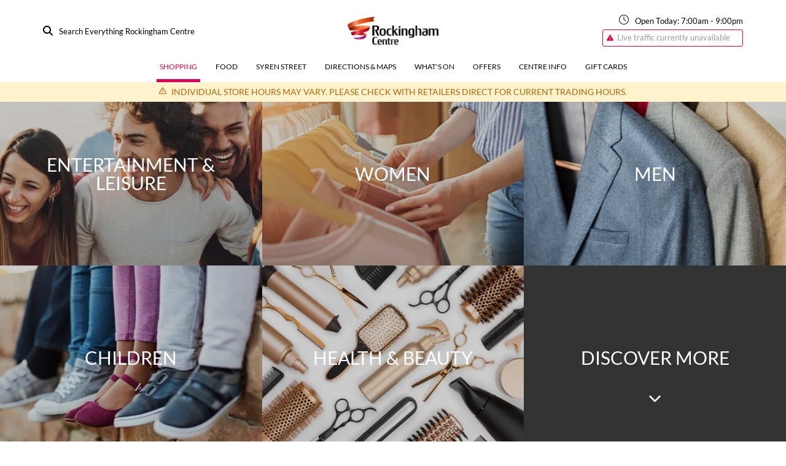

--- FILE ---
content_type: text/css
request_url: https://d1p5cqqchvbqmy.cloudfront.net/web2/release/mappedin-web.css
body_size: 4418
content:
.mappedin-marker{font-family:InterUI-Regular,Helvetica,Arial,sans-serif;font-weight:400;top:0;position:absolute;font-weight:700;color:#000;display:flex;flex-direction:row;will-change:transform,opacity;transition:opacity .15s ease-in-out;justify-content:center;opacity:0}.mappedin-marker[data-placement=hidden]>.mappedin-marker-content{visibility:hidden}.mappedin-marker:before{content:"";display:none;border-radius:50%;position:relative;width:var(--mappedin-pin-size, 2px);height:var(--mappedin-pin-size, 2px);background-color:var(--pin-color, #666)}.mappedin-marker[data-placement=hidden]:before{display:block}.mappedin__smart-collision-engine__container{position:absolute;left:0;top:0;bottom:0;right:0;pointer-events:none;transform-style:preserve-3d;font-family:InterUI-Regular,Helvetica,Arial,sans-serif}.mappedin__smart-collision-engine-debug__container{position:absolute;left:0;top:0;bottom:0;right:0;transition:opacity .3s ease-in-out;pointer-events:none;will-change:opacity}.mappedin__smart-collision-engine-debug__container.interacting{opacity:.2}.mappedin-map .mappedin-interactive{cursor:grab}.mappedin-map .mappedin-interactive:active{cursor:grabbing}.mappedin-map .mappedin-interactive.mappedin-interaction-hover{cursor:pointer}.mappedin-map .mappedin-control-container{position:absolute;left:0;top:0;bottom:0;right:0;pointer-events:none;font-family:InterUI-Regular,Helvetica,Arial,sans-serif}.mappedin-map .mappedin-control-container .mappedin-ctrl-top-left,.mappedin-map .mappedin-control-container .mappedin-ctrl-top-right,.mappedin-map .mappedin-control-container .mappedin-ctrl-bottom-left,.mappedin-map .mappedin-control-container .mappedin-ctrl-bottom-right{position:absolute;pointer-events:none}.mappedin-map .mappedin-control-container .mappedin-ctrl-top-left{top:0;left:0}.mappedin-map .mappedin-control-container .mappedin-ctrl-top-right{top:0;right:0}.mappedin-map .mappedin-control-container .mappedin-ctrl-bottom-left{bottom:0;left:0}.mappedin-map .mappedin-control-container .mappedin-ctrl-bottom-right{bottom:0;right:0}.mappedin-map .mappedin-control-container .mappedin-ctrl-attrib{display:block;position:relative;pointer-events:auto;font:9px/11px InterUI-Regular,Helvetica,Arial,sans-serif;padding:3px 5px 1px;background-color:#ffffff80;margin:0;min-width:11px;min-height:11px;-webkit-user-select:none;user-select:none}.mappedin-map .mappedin-control-container .mappedin-ctrl-attrib summary.mappedin-ctrl-attrib-button{-webkit-appearance:none;-moz-appearance:none;appearance:none;list-style:none}.mappedin-map .mappedin-control-container .mappedin-ctrl-attrib summary.mappedin-ctrl-attrib-button::-webkit-details-marker{display:none}.mappedin-map .mappedin-control-container .mappedin-ctrl-attrib.mappedin-compact .mappedin-ctrl-attrib-button,.mappedin-map .mappedin-control-container .mappedin-ctrl-attrib.mappedin-compact-show .mappedin-ctrl-attrib-inner{display:inline-block}.mappedin-map .mappedin-control-container .mappedin-ctrl-attrib.mappedin-compact{background-color:transparent}.mappedin-map .mappedin-control-container .mappedin-ctrl-attrib.mappedin-compact-show{min-width:15px;min-height:15px;box-sizing:border-box;background-color:#ffffff80}.mappedin-map .mappedin-control-container .mappedin-ctrl-attrib-top-left{float:left;border-bottom-right-radius:4px}.mappedin-map .mappedin-control-container .mappedin-ctrl-attrib-top-right{float:right;border-bottom-left-radius:4px}.mappedin-map .mappedin-control-container .mappedin-ctrl-attrib-bottom-left{float:left;border-top-right-radius:4px}.mappedin-map .mappedin-control-container .mappedin-ctrl-attrib-bottom-right{float:right;border-top-left-radius:4px}.mappedin-map .mappedin-control-container .mappedin-ctrl-attrib-top-left,.mappedin-map .mappedin-control-container .mappedin-ctrl-attrib-bottom-left{padding:3px 5px 1px 20px}.mappedin-map .mappedin-control-container .mappedin-ctrl-attrib-inner{display:inline-block;margin-right:12px}.mappedin-map .mappedin-control-container .mappedin-ctrl-attrib-inner,.mappedin-map .mappedin-control-container .mappedin-ctrl-attrib-inner a{color:#000000bf;text-decoration:none}.mappedin-map .mappedin-control-container .mappedin-ctrl-attrib-inner-bold,.mappedin-map .mappedin-control-container .mappedin-ctrl-attrib-inner-bold a{font-weight:700}.mappedin-map .mappedin-control-container .mappedin-ctrl-attrib-inner a:hover{color:#017ef1;text-decoration:underline;cursor:pointer}.mappedin-map .mappedin-control-container .mappedin-ctrl-attrib-button{display:none;cursor:pointer;position:absolute;width:15px;height:15px;box-sizing:border-box;border-radius:50%;top:0;right:2px;border:1px}.mappedin-map .mappedin-control-container .mappedin-ctrl-attrib-top-left .mappedin-ctrl-attrib-button,.mappedin-map .mappedin-control-container .mappedin-ctrl-attrib-bottom-left .mappedin-ctrl-attrib-button{left:2px}.maplibregl-map{font:12px/20px Helvetica Neue,Arial,Helvetica,sans-serif;overflow:hidden;position:relative;-webkit-tap-highlight-color:rgb(0 0 0 / 0%)}.maplibregl-canvas{position:absolute;left:0;top:0}.maplibregl-map:fullscreen{width:100%;height:100%}.maplibregl-ctrl-group button.maplibregl-ctrl-compass{touch-action:none}.maplibregl-canvas-container.maplibregl-interactive,.maplibregl-ctrl-group button.maplibregl-ctrl-compass{cursor:grab;-webkit-user-select:none;user-select:none}.maplibregl-canvas-container.maplibregl-interactive.maplibregl-track-pointer{cursor:pointer}.maplibregl-canvas-container.maplibregl-interactive:active,.maplibregl-ctrl-group button.maplibregl-ctrl-compass:active{cursor:grabbing}.maplibregl-canvas-container.maplibregl-touch-zoom-rotate,.maplibregl-canvas-container.maplibregl-touch-zoom-rotate .maplibregl-canvas{touch-action:pan-x pan-y}.maplibregl-canvas-container.maplibregl-touch-drag-pan,.maplibregl-canvas-container.maplibregl-touch-drag-pan .maplibregl-canvas{touch-action:pinch-zoom}.maplibregl-canvas-container.maplibregl-touch-zoom-rotate.maplibregl-touch-drag-pan,.maplibregl-canvas-container.maplibregl-touch-zoom-rotate.maplibregl-touch-drag-pan .maplibregl-canvas{touch-action:none}.maplibregl-canvas-container.maplibregl-touch-drag-pan.maplibregl-cooperative-gestures,.maplibregl-canvas-container.maplibregl-touch-drag-pan.maplibregl-cooperative-gestures .maplibregl-canvas{touch-action:pan-x pan-y}.maplibregl-ctrl-top-left,.maplibregl-ctrl-top-right,.maplibregl-ctrl-bottom-left,.maplibregl-ctrl-bottom-right{position:absolute;pointer-events:none;z-index:2}.maplibregl-ctrl-top-left{top:0;left:0}.maplibregl-ctrl-top-right{top:0;right:0}.maplibregl-ctrl-bottom-left{bottom:0;left:0}.maplibregl-ctrl-bottom-right{right:0;bottom:0}.maplibregl-ctrl{clear:both;pointer-events:auto;transform:translate(0)}.maplibregl-ctrl-top-left .maplibregl-ctrl{margin:10px 0 0 10px;float:left}.maplibregl-ctrl-top-right .maplibregl-ctrl{margin:10px 10px 0 0;float:right}.maplibregl-ctrl-bottom-left .maplibregl-ctrl{margin:0 0 10px 10px;float:left}.maplibregl-ctrl-bottom-right .maplibregl-ctrl{margin:0 10px 10px 0;float:right}.maplibregl-ctrl-group{border-radius:4px;background:#fff}.maplibregl-ctrl-group:not(:empty){box-shadow:0 0 0 2px #0000001a}@media (forced-colors: active){.maplibregl-ctrl-group:not(:empty){box-shadow:0 0 0 2px ButtonText}}.maplibregl-ctrl-group button{width:29px;height:29px;display:block;padding:0;outline:none;border:0;box-sizing:border-box;background-color:transparent;cursor:pointer}.maplibregl-ctrl-group button+button{border-top:1px solid #ddd}.maplibregl-ctrl button .maplibregl-ctrl-icon{display:block;width:100%;height:100%;background-repeat:no-repeat;background-position:center center}@media (forced-colors: active){.maplibregl-ctrl-icon{background-color:transparent}.maplibregl-ctrl-group button+button{border-top:1px solid ButtonText}}.maplibregl-ctrl button::-moz-focus-inner{border:0;padding:0}.maplibregl-ctrl-attrib-button:focus,.maplibregl-ctrl-group button:focus{box-shadow:0 0 2px 2px #0096ff}.maplibregl-ctrl button:disabled{cursor:not-allowed}.maplibregl-ctrl button:disabled .maplibregl-ctrl-icon{opacity:.25}@media (hover: hover){.maplibregl-ctrl button:not(:disabled):hover{background-color:#0000000d}}.maplibregl-ctrl button:not(:disabled):active{background-color:#0000000d}.maplibregl-ctrl-group button:focus:focus-visible{box-shadow:0 0 2px 2px #0096ff}.maplibregl-ctrl-group button:focus:not(:focus-visible){box-shadow:none}.maplibregl-ctrl-group button:focus:first-child{border-radius:4px 4px 0 0}.maplibregl-ctrl-group button:focus:last-child{border-radius:0 0 4px 4px}.maplibregl-ctrl-group button:focus:only-child{border-radius:inherit}.maplibregl-ctrl button.maplibregl-ctrl-zoom-out .maplibregl-ctrl-icon{background-image:svg-load("svg/maplibregl-ctrl-zoom-out.svg",fill: #333)}.maplibregl-ctrl button.maplibregl-ctrl-zoom-in .maplibregl-ctrl-icon{background-image:svg-load("svg/maplibregl-ctrl-zoom-in.svg",fill: #333)}@media (forced-colors: active){.maplibregl-ctrl button.maplibregl-ctrl-zoom-out .maplibregl-ctrl-icon{background-image:svg-load("svg/maplibregl-ctrl-zoom-out.svg",fill: #fff)}.maplibregl-ctrl button.maplibregl-ctrl-zoom-in .maplibregl-ctrl-icon{background-image:svg-load("svg/maplibregl-ctrl-zoom-in.svg",fill: #fff)}}@media (forced-colors: active) and (prefers-color-scheme: light){.maplibregl-ctrl button.maplibregl-ctrl-zoom-out .maplibregl-ctrl-icon{background-image:svg-load("svg/maplibregl-ctrl-zoom-out.svg",fill: #000)}.maplibregl-ctrl button.maplibregl-ctrl-zoom-in .maplibregl-ctrl-icon{background-image:svg-load("svg/maplibregl-ctrl-zoom-in.svg",fill: #000)}}.maplibregl-ctrl button.maplibregl-ctrl-fullscreen .maplibregl-ctrl-icon{background-image:svg-load("svg/maplibregl-ctrl-fullscreen.svg",fill: #333)}.maplibregl-ctrl button.maplibregl-ctrl-shrink .maplibregl-ctrl-icon{background-image:svg-load("svg/maplibregl-ctrl-shrink.svg")}@media (forced-colors: active){.maplibregl-ctrl button.maplibregl-ctrl-fullscreen .maplibregl-ctrl-icon{background-image:svg-load("svg/maplibregl-ctrl-fullscreen.svg",fill: #fff)}.maplibregl-ctrl button.maplibregl-ctrl-shrink .maplibregl-ctrl-icon{background-image:svg-load("svg/maplibregl-ctrl-shrink.svg",fill: #fff)}}@media (forced-colors: active) and (prefers-color-scheme: light){.maplibregl-ctrl button.maplibregl-ctrl-fullscreen .maplibregl-ctrl-icon{background-image:svg-load("svg/maplibregl-ctrl-fullscreen.svg",fill: #000)}.maplibregl-ctrl button.maplibregl-ctrl-shrink .maplibregl-ctrl-icon{background-image:svg-load("svg/maplibregl-ctrl-shrink.svg",fill: #000)}}.maplibregl-ctrl button.maplibregl-ctrl-compass .maplibregl-ctrl-icon{background-image:svg-load("svg/maplibregl-ctrl-compass.svg",fill: #333)}@media (forced-colors: active){.maplibregl-ctrl button.maplibregl-ctrl-compass .maplibregl-ctrl-icon{@svg-load ctrl-compass-white url(svg/maplibregl-ctrl-compass.svg){fill: #fff; #south {fill: #999;}}background-image:svg-inline(ctrl-compass-white)}}@media (forced-colors: active) and (prefers-color-scheme: light){.maplibregl-ctrl button.maplibregl-ctrl-compass .maplibregl-ctrl-icon{background-image:svg-load("svg/maplibregl-ctrl-compass.svg",fill: #000)}}@svg-load ctrl-globe url(svg/maplibregl-ctrl-globe.svg){stroke: #333;}@svg-load ctrl-globe-enabled url(svg/maplibregl-ctrl-globe.svg){stroke: #33b5e5;}.maplibregl-ctrl button.maplibregl-ctrl-globe .maplibregl-ctrl-icon{background-image:svg-inline(ctrl-globe)}.maplibregl-ctrl button.maplibregl-ctrl-globe-enabled .maplibregl-ctrl-icon{background-image:svg-inline(ctrl-globe-enabled)}@svg-load ctrl-terrain url(svg/maplibregl-ctrl-terrain.svg){fill: #333;}@svg-load ctrl-terrain-enabled url(svg/maplibregl-ctrl-terrain.svg){fill: #33b5e5;}.maplibregl-ctrl button.maplibregl-ctrl-terrain .maplibregl-ctrl-icon{background-image:svg-inline(ctrl-terrain)}.maplibregl-ctrl button.maplibregl-ctrl-terrain-enabled .maplibregl-ctrl-icon{background-image:svg-inline(ctrl-terrain-enabled)}@svg-load ctrl-geolocate url(svg/maplibregl-ctrl-geolocate.svg){fill: #333; #stroke {display: none;}}@svg-load ctrl-geolocate-white url(svg/maplibregl-ctrl-geolocate.svg){fill: #fff; #stroke {display: none;}}@svg-load ctrl-geolocate-black url(svg/maplibregl-ctrl-geolocate.svg){fill: #000; #stroke {display: none;}}@svg-load ctrl-geolocate-disabled url(svg/maplibregl-ctrl-geolocate.svg){fill: #aaa; #stroke {fill: #f00;}}@svg-load ctrl-geolocate-disabled-white url(svg/maplibregl-ctrl-geolocate.svg){fill: #999; #stroke {fill: #f00;}}@svg-load ctrl-geolocate-disabled-black url(svg/maplibregl-ctrl-geolocate.svg){fill: #666; #stroke {fill: #f00;}}@svg-load ctrl-geolocate-active url(svg/maplibregl-ctrl-geolocate.svg){fill: #33b5e5; #stroke {display: none;}}@svg-load ctrl-geolocate-active-error url(svg/maplibregl-ctrl-geolocate.svg){fill: #e58978; #stroke {display: none;}}@svg-load ctrl-geolocate-background url(svg/maplibregl-ctrl-geolocate.svg){fill: #33b5e5; #stroke {display: none;} #dot {display: none;}}@svg-load ctrl-geolocate-background-error url(svg/maplibregl-ctrl-geolocate.svg){fill: #e54e33; #stroke {display: none;} #dot {display: none;}}.maplibregl-ctrl button.maplibregl-ctrl-geolocate .maplibregl-ctrl-icon{background-image:svg-inline(ctrl-geolocate)}.maplibregl-ctrl button.maplibregl-ctrl-geolocate:disabled .maplibregl-ctrl-icon{background-image:svg-inline(ctrl-geolocate-disabled)}.maplibregl-ctrl button.maplibregl-ctrl-geolocate.maplibregl-ctrl-geolocate-active .maplibregl-ctrl-icon{background-image:svg-inline(ctrl-geolocate-active)}.maplibregl-ctrl button.maplibregl-ctrl-geolocate.maplibregl-ctrl-geolocate-active-error .maplibregl-ctrl-icon{background-image:svg-inline(ctrl-geolocate-active-error)}.maplibregl-ctrl button.maplibregl-ctrl-geolocate.maplibregl-ctrl-geolocate-background .maplibregl-ctrl-icon{background-image:svg-inline(ctrl-geolocate-background)}.maplibregl-ctrl button.maplibregl-ctrl-geolocate.maplibregl-ctrl-geolocate-background-error .maplibregl-ctrl-icon{background-image:svg-inline(ctrl-geolocate-background-error)}.maplibregl-ctrl button.maplibregl-ctrl-geolocate.maplibregl-ctrl-geolocate-waiting .maplibregl-ctrl-icon{animation:maplibregl-spin 2s infinite linear}@media (forced-colors: active){.maplibregl-ctrl button.maplibregl-ctrl-geolocate .maplibregl-ctrl-icon{background-image:svg-inline(ctrl-geolocate-white)}.maplibregl-ctrl button.maplibregl-ctrl-geolocate:disabled .maplibregl-ctrl-icon{background-image:svg-inline(ctrl-geolocate-disabled-white)}.maplibregl-ctrl button.maplibregl-ctrl-geolocate.maplibregl-ctrl-geolocate-active .maplibregl-ctrl-icon{background-image:svg-inline(ctrl-geolocate-active)}.maplibregl-ctrl button.maplibregl-ctrl-geolocate.maplibregl-ctrl-geolocate-active-error .maplibregl-ctrl-icon{background-image:svg-inline(ctrl-geolocate-active-error)}.maplibregl-ctrl button.maplibregl-ctrl-geolocate.maplibregl-ctrl-geolocate-background .maplibregl-ctrl-icon{background-image:svg-inline(ctrl-geolocate-background)}.maplibregl-ctrl button.maplibregl-ctrl-geolocate.maplibregl-ctrl-geolocate-background-error .maplibregl-ctrl-icon{background-image:svg-inline(ctrl-geolocate-background-error)}}@media (forced-colors: active) and (prefers-color-scheme: light){.maplibregl-ctrl button.maplibregl-ctrl-geolocate .maplibregl-ctrl-icon{background-image:svg-inline(ctrl-geolocate-black)}.maplibregl-ctrl button.maplibregl-ctrl-geolocate:disabled .maplibregl-ctrl-icon{background-image:svg-inline(ctrl-geolocate-disabled-black)}}@keyframes maplibregl-spin{0%{transform:rotate(0)}to{transform:rotate(360deg)}}a.maplibregl-ctrl-logo{width:88px;height:23px;margin:0 0 -4px -4px;display:block;background-repeat:no-repeat;cursor:pointer;overflow:hidden;background-image:svg-load("svg/maplibregl-ctrl-logo.svg")}a.maplibregl-ctrl-logo.maplibregl-compact{width:14px}@media (forced-colors: active){a.maplibregl-ctrl-logo{@svg-load ctrl-logo-white url(svg/maplibregl-ctrl-logo.svg){#outline {opacity: 1;} #fill {opacity: 1;}}background-color:transparent;background-image:svg-inline(ctrl-logo-white)}}@media (forced-colors: active) and (prefers-color-scheme: light){a.maplibregl-ctrl-logo{@svg-load ctrl-logo-black url(svg/maplibregl-ctrl-logo.svg){#outline {opacity: 1; fill: #fff; stroke: #fff;} #fill {opacity: 1; fill: #000;}}background-image:svg-inline(ctrl-logo-black)}}.maplibregl-ctrl.maplibregl-ctrl-attrib{padding:0 5px;background-color:#ffffff80;margin:0}@media screen{.maplibregl-ctrl-attrib.maplibregl-compact{min-height:20px;padding:2px 24px 2px 0;margin:10px;position:relative;background-color:#fff;color:#000;border-radius:12px;box-sizing:content-box}.maplibregl-ctrl-attrib.maplibregl-compact-show{padding:2px 28px 2px 8px;visibility:visible}.maplibregl-ctrl-top-left>.maplibregl-ctrl-attrib.maplibregl-compact-show,.maplibregl-ctrl-bottom-left>.maplibregl-ctrl-attrib.maplibregl-compact-show{padding:2px 8px 2px 28px;border-radius:12px}.maplibregl-ctrl-attrib.maplibregl-compact .maplibregl-ctrl-attrib-inner{display:none}.maplibregl-ctrl-attrib-button{display:none;cursor:pointer;position:absolute;background-image:svg-load("svg/maplibregl-ctrl-attrib.svg");background-color:#ffffff80;width:24px;height:24px;box-sizing:border-box;border-radius:12px;outline:none;top:0;right:0;border:0}.maplibregl-ctrl-attrib summary.maplibregl-ctrl-attrib-button{-webkit-appearance:none;-moz-appearance:none;appearance:none;list-style:none}.maplibregl-ctrl-attrib summary.maplibregl-ctrl-attrib-button::-webkit-details-marker{display:none}.maplibregl-ctrl-top-left .maplibregl-ctrl-attrib-button,.maplibregl-ctrl-bottom-left .maplibregl-ctrl-attrib-button{left:0}.maplibregl-ctrl-attrib.maplibregl-compact .maplibregl-ctrl-attrib-button,.maplibregl-ctrl-attrib.maplibregl-compact-show .maplibregl-ctrl-attrib-inner{display:block}.maplibregl-ctrl-attrib.maplibregl-compact-show .maplibregl-ctrl-attrib-button{background-color:#0000000d}.maplibregl-ctrl-bottom-right>.maplibregl-ctrl-attrib.maplibregl-compact:after{bottom:0;right:0}.maplibregl-ctrl-top-right>.maplibregl-ctrl-attrib.maplibregl-compact:after{top:0;right:0}.maplibregl-ctrl-top-left>.maplibregl-ctrl-attrib.maplibregl-compact:after{top:0;left:0}.maplibregl-ctrl-bottom-left>.maplibregl-ctrl-attrib.maplibregl-compact:after{bottom:0;left:0}}@media screen and (forced-colors: active){.maplibregl-ctrl-attrib.maplibregl-compact:after{background-image:svg-load("svg/maplibregl-ctrl-attrib.svg",fill=#fff)}}@media screen and (forced-colors: active) and (prefers-color-scheme: light){.maplibregl-ctrl-attrib.maplibregl-compact:after{background-image:svg-load("svg/maplibregl-ctrl-attrib.svg")}}.maplibregl-ctrl-attrib a{color:#000000bf;text-decoration:none}.maplibregl-ctrl-attrib a:hover{color:inherit;text-decoration:underline}.maplibregl-attrib-empty{display:none}.maplibregl-ctrl-scale{background-color:#ffffffbf;font-size:10px;border-width:medium 2px 2px;border-style:none solid solid;border-color:#333;padding:0 5px;color:#333;box-sizing:border-box}.maplibregl-popup{position:absolute;top:0;left:0;display:flex;will-change:transform;pointer-events:none}.maplibregl-popup-anchor-top,.maplibregl-popup-anchor-top-left,.maplibregl-popup-anchor-top-right{flex-direction:column}.maplibregl-popup-anchor-bottom,.maplibregl-popup-anchor-bottom-left,.maplibregl-popup-anchor-bottom-right{flex-direction:column-reverse}.maplibregl-popup-anchor-left{flex-direction:row}.maplibregl-popup-anchor-right{flex-direction:row-reverse}.maplibregl-popup-tip{width:0;height:0;border:10px solid transparent;z-index:1}.maplibregl-popup-anchor-top .maplibregl-popup-tip{align-self:center;border-top:none;border-bottom-color:#fff}.maplibregl-popup-anchor-top-left .maplibregl-popup-tip{align-self:flex-start;border-top:none;border-left:none;border-bottom-color:#fff}.maplibregl-popup-anchor-top-right .maplibregl-popup-tip{align-self:flex-end;border-top:none;border-right:none;border-bottom-color:#fff}.maplibregl-popup-anchor-bottom .maplibregl-popup-tip{align-self:center;border-bottom:none;border-top-color:#fff}.maplibregl-popup-anchor-bottom-left .maplibregl-popup-tip{align-self:flex-start;border-bottom:none;border-left:none;border-top-color:#fff}.maplibregl-popup-anchor-bottom-right .maplibregl-popup-tip{align-self:flex-end;border-bottom:none;border-right:none;border-top-color:#fff}.maplibregl-popup-anchor-left .maplibregl-popup-tip{align-self:center;border-left:none;border-right-color:#fff}.maplibregl-popup-anchor-right .maplibregl-popup-tip{align-self:center;border-right:none;border-left-color:#fff}.maplibregl-popup-close-button{position:absolute;right:0;top:0;border:0;border-radius:0 3px 0 0;cursor:pointer;background-color:transparent}.maplibregl-popup-close-button:hover{background-color:#0000000d}.maplibregl-popup-content{position:relative;background:#fff;border-radius:3px;box-shadow:0 1px 2px #0000001a;padding:15px 10px;pointer-events:auto}.maplibregl-popup-anchor-top-left .maplibregl-popup-content{border-top-left-radius:0}.maplibregl-popup-anchor-top-right .maplibregl-popup-content{border-top-right-radius:0}.maplibregl-popup-anchor-bottom-left .maplibregl-popup-content{border-bottom-left-radius:0}.maplibregl-popup-anchor-bottom-right .maplibregl-popup-content{border-bottom-right-radius:0}.maplibregl-popup-track-pointer{display:none}.maplibregl-popup-track-pointer *{pointer-events:none;-webkit-user-select:none;user-select:none}.maplibregl-map:hover .maplibregl-popup-track-pointer{display:flex}.maplibregl-map:active .maplibregl-popup-track-pointer{display:none}.maplibregl-marker{position:absolute;top:0;left:0;will-change:transform;transition:opacity .2s}.maplibregl-user-location-dot{background-color:#1da1f2;width:15px;height:15px;border-radius:50%}.maplibregl-user-location-dot:before{background-color:#1da1f2;content:"";width:15px;height:15px;border-radius:50%;position:absolute;animation:maplibregl-user-location-dot-pulse 2s infinite}.maplibregl-user-location-dot:after{border-radius:50%;border:2px solid #fff;content:"";height:19px;left:-2px;position:absolute;top:-2px;width:19px;box-sizing:border-box;box-shadow:0 0 3px #00000059}@keyframes maplibregl-user-location-dot-pulse{0%{transform:scale(1);opacity:1}70%{transform:scale(3);opacity:0}to{transform:scale(1);opacity:0}}.maplibregl-user-location-dot-stale{background-color:#aaa}.maplibregl-user-location-dot-stale:after{display:none}.maplibregl-user-location-accuracy-circle{background-color:#1da1f233;width:1px;height:1px;border-radius:100%}.maplibregl-crosshair,.maplibregl-crosshair .maplibregl-interactive,.maplibregl-crosshair .maplibregl-interactive:active{cursor:crosshair}.maplibregl-boxzoom{position:absolute;top:0;left:0;width:0;height:0;background:#fff;border:2px dotted #202020;opacity:.5}.maplibregl-cooperative-gesture-screen{background:#0006;position:absolute;top:0;right:0;bottom:0;left:0;display:flex;justify-content:center;align-items:center;color:#fff;padding:1rem;font-size:1.4em;line-height:1.2;opacity:0;pointer-events:none;transition:opacity 1s ease 1s;z-index:99999}.maplibregl-cooperative-gesture-screen.maplibregl-show{opacity:1;transition:opacity .05s}.maplibregl-cooperative-gesture-screen .maplibregl-mobile-message{display:none}@media (hover: none),(pointer: coarse){.maplibregl-cooperative-gesture-screen .maplibregl-desktop-message{display:none}.maplibregl-cooperative-gesture-screen .maplibregl-mobile-message{display:block}}.maplibregl-pseudo-fullscreen{position:fixed!important;width:100%!important;height:100%!important;top:0!important;left:0!important;z-index:99999}:root{--pin-shadow-hover-scale: .9;--pin-shadow-width: 12px;--pin-shadow-height: 5px;--pin-shadow-opacity: .35;--pin-drop-animation-duration-ms: .25s}@keyframes drop-pin{0%{transform:translateY(-200%)}to{transform:translateY(0)}}@keyframes pin-shadow{0%{transform:scale(var(--pin-shadow-hover-scale))}to{transform:scale(1)}}.mappedin-dropped-pin-wrapper{position:relative;width:fit-content;height:fit-content;width:36px;height:42px}.mappedin-dropped-pin-wrapper svg{position:absolute;left:calc(50% - var(--pin-shadow-width));animation:drop-pin var(--pin-drop-animation-duration-ms) ease-in}.mappedin-dropped-pin-wrapper>.pin-shadow{position:absolute;left:calc(50% - var(--pin-shadow-width) / 2);bottom:0;height:var(--pin-shadow-height);width:var(--pin-shadow-width);border-radius:100%;opacity:var(--pin-shadow-opacity);animation:pin-shadow .25s ease-in}@keyframes bounce{0%{transform:translateY(-10px);opacity:0}12.5%{transform:translateY(0);opacity:1}25%{transform:translateY(0)}37.5%{transform:translateY(-10px)}50%{transform:translateY(0)}62.5%{transform:translateY(-10px)}75%{transform:translateY(0)}87.5%{transform:translateY(-10px)}to{transform:translateY(0)}}.mappedin-connection-marker{position:relative;display:flex}.mappedin-connection-marker .bouncey{animation:bounce 2.5s linear}.mappedin-connection-marker .arrow--down{transform:rotate(180deg)}.mappedin-connection-marker .connection-circle{display:flex;box-sizing:border-box;justify-content:center;align-items:center;border-radius:50%;border:2px solid white;box-shadow:0 2px 8px #00000026;background:#595959}.mappedin-annotation-marker{--mappedin-annotation-border-radius: 5px;--mappedin-annotation-border-width: 2px;--mappedin-annotation-background-color: #ffffff;--mappedin-annotation-scale: .7;position:relative;box-sizing:border-box;border-radius:var(--mappedin-annotation-border-radius);border:var(--mappedin-annotation-border-width) solid var(--mappedin-annotation-background-color);transform:scale(var(--mappedin-annotation-scale)) translateY(0);box-shadow:0 2px 8px #00000040}.mappedin-annotation-marker img{position:absolute;image-rendering:crisp-edges;top:0;object-fit:contain;border-radius:calc(var(--mappedin-annotation-border-radius) - var(--mappedin-annotation-border-width))}.mappedin-js-inspector .list-items{max-height:600px;overflow-y:scroll;scroll-behavior:smooth}.mappedin-js-inspector .children:focus{border:1px solid blue}.mappedin-js-inspector #interactionPanel{position:absolute;right:0}.mappedin-js-inspector #mainPanel{position:absolute;left:0}.mappedin-js-inspector .title{white-space:nowrap;overflow:hidden;text-overflow:ellipsis}@font-face{font-family:Inter-Regular;src:url(https://d1p5cqqchvbqmy.cloudfront.net/web2/release/Inter-Regular-DQbxEjmQ.woff2) format("woff2");-webkit-font-smoothing:antialiased;font-weight:400}@font-face{font-family:Inter-Bold;src:url(https://d1p5cqqchvbqmy.cloudfront.net/web2/release/Inter-Bold-CtjN35xv.woff2) format("woff2");-webkit-font-smoothing:antialiased;font-weight:700}@font-face{font-family:Inter-Medium;src:url(https://d1p5cqqchvbqmy.cloudfront.net/web2/release/Inter-Medium-CVFrRRwW.woff2) format("woff2");-webkit-font-smoothing:antialiased;font-weight:500}@font-face{font-family:Inter-SemiBold;src:url(https://d1p5cqqchvbqmy.cloudfront.net/web2/release/Inter-SemiBold-b6T6YZ9r.woff2) format("woff2");-webkit-font-smoothing:antialiased;font-weight:600}@font-face{font-family:Inter-Black;src:url(https://d1p5cqqchvbqmy.cloudfront.net/web2/release/Inter-Black-ftwPPHH8.woff2) format("woff2");-webkit-font-smoothing:antialiased;font-weight:900}@font-face{font-family:NotoSansThai-Regular;src:url(https://d1p5cqqchvbqmy.cloudfront.net/web2/release/NotoSansThai-Regular-Dw-n_jfe.ttf) format("truetype");-webkit-font-smoothing:antialiased;font-weight:400}@font-face{font-family:NotoSansThai-Bold;src:url(https://d1p5cqqchvbqmy.cloudfront.net/web2/release/NotoSansThai-Bold-FlJ1p6bv.ttf) format("truetype");-webkit-font-smoothing:antialiased;font-weight:700}@font-face{font-family:NotoSansThai-Medium;src:url(https://d1p5cqqchvbqmy.cloudfront.net/web2/release/NotoSansThai-Medium-DbweTNAq.ttf) format("truetype");-webkit-font-smoothing:antialiased;font-weight:500}@font-face{font-family:NotoSansThai-SemiBold;src:url(https://d1p5cqqchvbqmy.cloudfront.net/web2/release/NotoSansThai-SemiBold-Dk8q9XcO.ttf) format("truetype");-webkit-font-smoothing:antialiased;font-weight:600}#mappedin-map{position:absolute;top:0;left:0;right:0;bottom:0;touch-action:none;overscroll-behavior-y:contain}:root{--mappedin-vps-pin-rotation: 0rad}@supports (font: -apple-system-body) and (-webkit-touch-callout: default){:root{font:-apple-system-body}}
